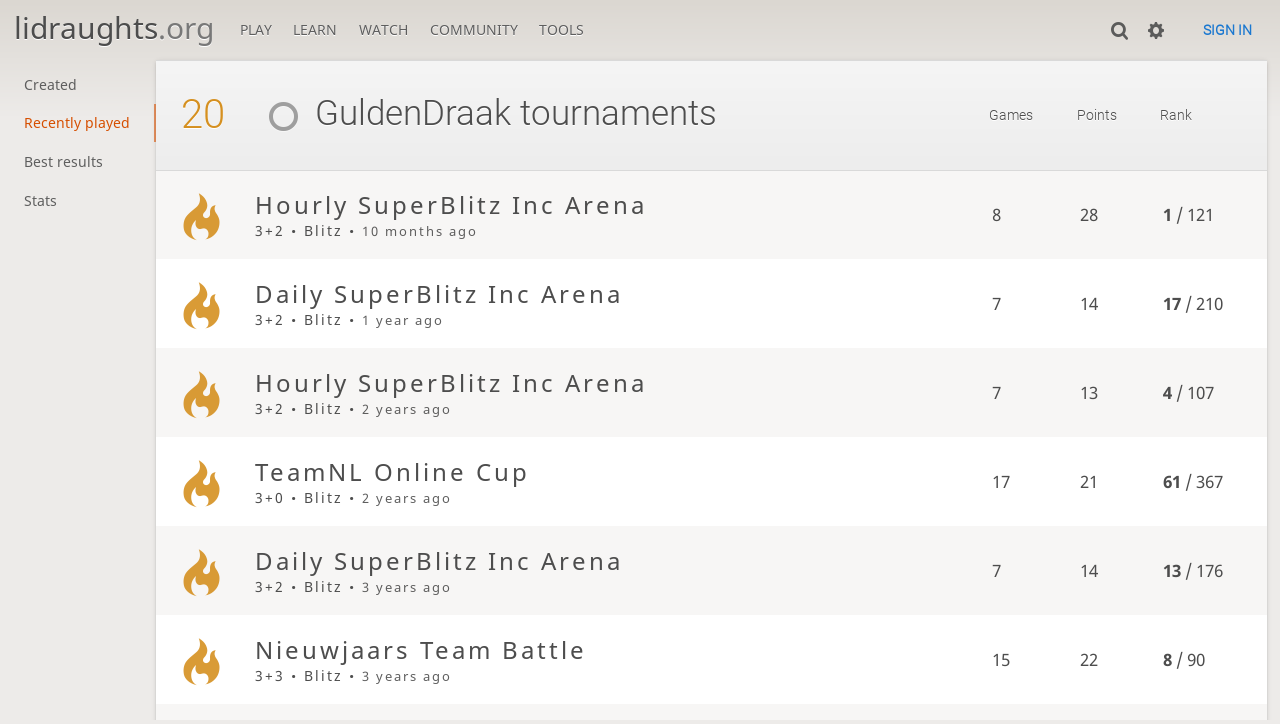

--- FILE ---
content_type: text/html; charset=utf-8
request_url: https://lidraughts.org/@/GuldenDraak/tournaments/recent
body_size: 3401
content:
<!DOCTYPE html><html lang="en-GB"><!-- Lidraughts is open source, a fork of Lichess! See https://github.com/roepstoep/lidraughts --><head><meta charset="utf-8"><meta name="viewport" content="width=device-width,initial-scale=1,viewport-fit=cover"><meta http-equiv="Content-Security-Policy" content="default-src 'self' https://lidraughts.org; connect-src 'self' https://lidraughts.org wss://socket.lidraughts.org:* https://expl.lidraughts.org https://tablebase.lidraughts.org; style-src 'self' 'unsafe-inline' https://lidraughts.org; font-src 'self' lidraughts.org https://fonts.gstatic.com; frame-src 'self' https://lidraughts.org https://www.youtube.com https://player.twitch.tv; worker-src 'self' https://lidraughts.org; img-src data: *; script-src 'nonce-BW8ZRlA4bncJp8P9Od6RefgF' 'self' https://lidraughts.org; base-uri 'none';"><meta name="theme-color" content="#dbd7d1"><title>GuldenDraak recent tournaments • lidraughts.org</title><link href="//lidraughts.org/assets/_g8Ub2W/css/site.light.min.css" type="text/css" rel="stylesheet" /><link href="//lidraughts.org/assets/_g8Ub2W/css/user-tournament.light.min.css" type="text/css" rel="stylesheet" /><link id="piece-sprite" href="//lidraughts.org/assets/_g8Ub2W/piece-css/wide_crown.css" type="text/css" rel="stylesheet" /><meta content="Free online draughts server. Play draughts in a clean interface. No registration, no ads, no plugins required. Play draughts in tournaments, with friends, or with random opponents." name="description" /><link rel="icon" type="image/png" href="//lidraughts.org/assets/favicon.512.png" sizes="512x512"><link rel="icon" type="image/png" href="//lidraughts.org/assets/favicon.256.png" sizes="256x256"><link rel="icon" type="image/png" href="//lidraughts.org/assets/favicon.192.png" sizes="192x192"><link rel="icon" type="image/png" href="//lidraughts.org/assets/favicon.128.png" sizes="128x128"><link rel="icon" type="image/png" href="//lidraughts.org/assets/favicon.64.png" sizes="64x64"><link id="favicon" rel="icon" type="image/png" href="//lidraughts.org/assets/images/favicon-32-white.png" sizes="32x32"><meta name="google" content="notranslate"><link href="/blog.atom" type="application/atom+xml" rel="alternate" title="Blog" /><link rel="preload" href="//lidraughts.org/assets/_g8Ub2W/font/lidraughts.woff2" as="font" type="font/woff2" crossorigin><link rel="manifest" href="/manifest.json"></head><body class="light maple coords-out coords-out" data-sound-set="standard" data-socket-domain="socket.lidraughts.org" data-asset-url="//lidraughts.org" data-asset-version="g8Ub2W" data-nonce="BW8ZRlA4bncJp8P9Od6RefgF" data-theme="light"><form id="blind-mode" action="/toggle-blind-mode" method="POST"><input type="hidden" name="enable" value="1"><input type="hidden" name="redirect" value="/@/GuldenDraak/tournaments/recent"><button type="submit">Accessibility: Enable blind mode</button></form><header id="top"><div class="site-title-nav">
<input type="checkbox" id="tn-tg" class="topnav-toggle fullscreen-toggle" autocomplete="off" aria-label="Navigation">
<label for="tn-tg" class="fullscreen-mask"></label>
<label for="tn-tg" class="hbg"><span class="hbg__in"></span></label><h1 class="site-title"><a href="/">lidraughts<span>.org</span></a></h1><nav id="topnav" class="hover"><section><a href="/"><span class="play">Play</span><span class="home">lidraughts.org</span></a><div role="group"><a href="/?any#hook">Create a game</a><a href="/tournament">Tournaments</a><a href="/simul">Simultaneous exhibitions</a></div></section><section><a href="/training">Learn</a><div role="group"><a href="/training">Puzzles</a><a href="/practice">Practice</a><a href="/training/coordinate">Coordinates</a><a href="/study">Study</a><a href="/variant">Rules &amp; Variants</a></div></section><section><a href="/tv">Watch</a><div role="group"><a href="/tv">Lidraughts TV</a><a href="/games">Current games</a><a href="/streamer">Streamers</a><a href="/broadcast">Broadcasts</a></div></section><section><a href="/player">Community</a><div role="group"><a href="/player">Players</a><a href="/team">Teams</a><a href="/forum">Forum</a><a href="/faq">FAQ</a></div></section><section><a href="/analysis">Tools</a><div role="group"><a href="/analysis">Analysis board</a><a href="/editor">Board editor</a><a href="/paste">Import game</a><a href="/games/search">Advanced search</a></div></section></nav></div><div class="site-buttons"><div id="clinput"><a class="link"><span data-icon="y"></span></a><input spellcheck="false" autocomplete="false" aria-label="Search" placeholder="Search" /></div><div class="dasher"><a class="toggle link anon"><span title="Preferences" data-icon="%"></span></a><div id="dasher_app" class="dropdown" data-playing="false"></div>
</div>
<a href="/login?referrer=/@/GuldenDraak/tournaments/recent" class="signin button button-empty">Sign in</a></div></header><div id="main-wrap" class="is2d"><main class="page-menu"><nav class="page-menu__menu subnav"><a class="" href="/@/GuldenDraak/tournaments/created">Created</a><a class="active" href="/@/GuldenDraak/tournaments/recent">Recently played</a><a class="" href="/@/GuldenDraak/tournaments/best">Best results</a><a class="" href="/@/GuldenDraak/tournaments/chart">Stats</a></nav><div class="page-menu__content box"><div class="tournament-list"><table class="slist"><thead><tr><th class="count">20</th><th><h1><a class="offline user-link ulpt" href="/@/GuldenDraak"><i class="line"></i>GuldenDraak</a> tournaments</h1></th><th>Games</th><th>Points</th><th>Rank</th></tr></thead><tbody class="infinitescroll"><tr><th class="pager none"><a rel="next" href="/@/GuldenDraak/tournaments/recent?page=2">Next</a></th></tr><tr class="paginated scheduled"><td class="icon"><i data-icon=")"></i></td><td class="header"><a href="/tournament/e80WFBbA"><span class="name">Hourly SuperBlitz Inc Arena</span><span class="setup">3+2 • Blitz • <time class="timeago" datetime="2025-02-01T10:00:00.000Z"></time></span></a></td><td class="games">8</td><td class="score">28</td><td class="rank"><strong>1</strong> / 121</td></tr><tr class="paginated scheduled"><td class="icon"><i data-icon=")"></i></td><td class="header"><a href="/tournament/Ez2sc1RL"><span class="name">Daily SuperBlitz Inc Arena</span><span class="setup">3+2 • Blitz • <time class="timeago" datetime="2024-08-31T16:00:00.000Z"></time></span></a></td><td class="games">7</td><td class="score">14</td><td class="rank"><strong>17</strong> / 210</td></tr><tr class="paginated scheduled"><td class="icon"><i data-icon=")"></i></td><td class="header"><a href="/tournament/UtHX4hkz"><span class="name">Hourly SuperBlitz Inc Arena</span><span class="setup">3+2 • Blitz • <time class="timeago" datetime="2023-04-21T10:00:00.000Z"></time></span></a></td><td class="games">7</td><td class="score">13</td><td class="rank"><strong>4</strong> / 107</td></tr><tr class="paginated scheduled"><td class="icon"><i data-icon=")"></i></td><td class="header"><a href="/tournament/LGGICLc5"><span class="name">TeamNL Online Cup</span><span class="setup">3+0 • Blitz • <time class="timeago" datetime="2023-04-17T18:30:00.000Z"></time></span></a></td><td class="games">17</td><td class="score">21</td><td class="rank"><strong>61</strong> / 367</td></tr><tr class="paginated scheduled"><td class="icon"><i data-icon=")"></i></td><td class="header"><a href="/tournament/UPLjFBb2"><span class="name">Daily SuperBlitz Inc Arena</span><span class="setup">3+2 • Blitz • <time class="timeago" datetime="2022-03-12T17:00:00.000Z"></time></span></a></td><td class="games">7</td><td class="score">14</td><td class="rank"><strong>13</strong> / 176</td></tr><tr class="paginated"><td class="icon"><i data-icon=")"></i></td><td class="header"><a href="/tournament/3tk6P4o5"><span class="name">Nieuwjaars Team Battle</span><span class="setup">3+3 • Blitz • <time class="timeago" datetime="2022-01-07T19:30:00.000Z"></time></span></a></td><td class="games">15</td><td class="score">22</td><td class="rank"><strong>8</strong> / 90</td></tr><tr class="paginated"><td class="icon"><i data-icon=")"></i></td><td class="header"><a href="/tournament/lhFCjPNw"><span class="name">Oudejaarstoernooi Team Battle</span><span class="setup">3+3 • Blitz • <time class="timeago" datetime="2021-12-30T19:30:00.000Z"></time></span></a></td><td class="games">7</td><td class="score">11</td><td class="rank"><strong>19</strong> / 61</td></tr><tr class="paginated"><td class="icon"><i data-icon=")"></i></td><td class="header"><a href="/tournament/RLrv3fgn"><span class="name">XXL Teambattle 17122021 Team Battle</span><span class="setup">3+3 • Blitz • <time class="timeago" datetime="2021-12-17T19:30:00.000Z"></time></span></a></td><td class="games">12</td><td class="score">21</td><td class="rank"><strong>7</strong> / 82</td></tr><tr class="paginated"><td class="icon"><i data-icon=")"></i></td><td class="header"><a href="/tournament/u1AhF9Af"><span class="name">XXL Teambattle 10122021 Team Battle</span><span class="setup">3+3 • Blitz • <time class="timeago" datetime="2021-12-10T19:30:00.000Z"></time></span></a></td><td class="games">15</td><td class="score">26</td><td class="rank"><strong>7</strong> / 78</td></tr><tr class="paginated scheduled"><td class="icon"><i data-icon=")"></i></td><td class="header"><a href="/tournament/iJUKAp0J"><span class="name">Hourly SuperBlitz Inc Arena</span><span class="setup">3+2 • Blitz • <time class="timeago" datetime="2021-05-31T01:00:00.000Z"></time></span></a></td><td class="games">3</td><td class="score">2</td><td class="rank"><strong>23</strong> / 40</td></tr><tr class="paginated"><td class="icon"><i data-icon=")"></i></td><td class="header"><a href="/tournament/9UEwBLrV"><span class="name">Hoofdklasse Team Battle</span><span class="setup">3+3 • Blitz • <time class="timeago" datetime="2021-05-21T18:30:00.000Z"></time></span></a></td><td class="games">14</td><td class="score">21</td><td class="rank"><strong>4</strong> / 66</td></tr><tr class="paginated"><td class="icon"><i data-icon=")"></i></td><td class="header"><a href="/tournament/L6XzXWxk"><span class="name">Ereklasse Team Battle</span><span class="setup">3+3 • Blitz • <time class="timeago" datetime="2021-05-14T18:30:00.000Z"></time></span></a></td><td class="games">11</td><td class="score">13</td><td class="rank"><strong>32</strong> / 89</td></tr><tr class="paginated"><td class="icon"><i data-icon=")"></i></td><td class="header"><a href="/tournament/DMlIWv61"><span class="name">Ereklasse Team Battle</span><span class="setup">3+3 • Blitz • <time class="timeago" datetime="2021-05-07T18:30:00.000Z"></time></span></a></td><td class="games">11</td><td class="score">17</td><td class="rank"><strong>10</strong> / 84</td></tr><tr class="paginated"><td class="icon"><i data-icon=")"></i></td><td class="header"><a href="/tournament/oetWh5DS"><span class="name">Hoofdklasse Team Battle</span><span class="setup">3+3 • Blitz • <time class="timeago" datetime="2021-04-30T18:30:00.000Z"></time></span></a></td><td class="games">12</td><td class="score">18</td><td class="rank"><strong>6</strong> / 60</td></tr><tr class="paginated"><td class="icon"><i data-icon=")"></i></td><td class="header"><a href="/tournament/u73s49FI"><span class="name">Ereklasse Team Battle</span><span class="setup">3+3 • Blitz • <time class="timeago" datetime="2021-04-23T18:30:00.000Z"></time></span></a></td><td class="games">14</td><td class="score">25</td><td class="rank"><strong>8</strong> / 84</td></tr></tbody></table></div></div></main></div><a id="reconnecting" class="link text" data-icon="B">Reconnecting</a><script src="//lidraughts.org/assets/_g8Ub2W/javascripts/vendor/draughtsground.min.js"></script><script src="//lidraughts.org/assets/_g8Ub2W/compiled/lidraughts.site.min.js"></script><script src="//lidraughts.org/assets/_g8Ub2W/javascripts/vendor/jquery.infinitescroll.min.js"></script><script nonce="BW8ZRlA4bncJp8P9Od6RefgF">lidraughts.quantity=function(c) {return c == 1 ? 'one' : 'other';};lidraughts.timeagoLocale=function(s,n){return[["just now","right now"],["%s seconds ago","in %s seconds"],["1 minute ago","in 1 minute"],["%s minutes ago","in %s minutes"],["1 hour ago","in 1 hour"],["%s hours ago","in %s hours"],["1 day ago","in 1 day"],["%s days ago","in %s days"],["1 week ago","in 1 week"],["%s weeks ago","in %s weeks"],["1 month ago","in 1 month"],["%s months ago","in %s months"],["1 year ago","in 1 year"],["%s years ago","in %s years"]][n]};</script></body></html>

--- FILE ---
content_type: text/css
request_url: https://lidraughts.org/assets/_g8Ub2W/css/user-tournament.light.min.css
body_size: 659
content:
.slist thead,.tournament-list .slist .count{font-family:'Roboto'}.slist thead{background:linear-gradient(to bottom, #f5f5f5 0%, #ededed 100%);text-shadow:0 1px 0 #fff}.slist{width:100%;border-bottom:1px solid #d9d9d9}.slist thead th{border-top:1px solid #d9d9d9;border-bottom:1px solid #d9d9d9;padding:.5rem .8rem}.slist thead th.large{font-size:1.2rem}.slist td{padding:1rem}.slist td .label{font-family:monospace;font-size:.8rem}.slist tbody tr:nth-child(even){background:#f7f6f5}.slist td:first-child,.slist th:first-child{padding-left:1.5rem}.slist-pad td:first-child,.slist-pad th:first-child{padding-left:var(--box-padding)}.slist-pad td:last-child,.slist-pad th:last-child{padding-right:var(--box-padding)}h1{font-size:2.5em;margin:.7em 0}.tournament-list .slist{white-space:nowrap}.tournament-list .slist .count{vertical-align:center;color:#d59020;font-size:40px;text-align:center;line-height:72px;width:80px}.tournament-list .slist .icon{text-align:center;font-size:3em;color:#d59020}.tournament-list .slist .header{letter-spacing:2px;cursor:pointer;padding:0 !important}.tournament-list .slist .header a{color:#4d4d4d;padding:1em;display:block}.tournament-list .slist .name{letter-spacing:3px;font-size:1.7em;display:block}.tournament-list .slist .games,.tournament-list .slist .score,.tournament-list .slist .rank{font-size:1.2em}.tournament-list .icon span{font-size:4em;opacity:0.7}.tournament-list .scheduled .icon span{color:#d59020;opacity:0.8}.tournament-stats .perf-results{margin-top:3em}.tournament-stats .perf-results thead th,.tournament-stats .perf-results td{text-align:right}.tournament-stats .perf-results th span::before{font-size:2em}
